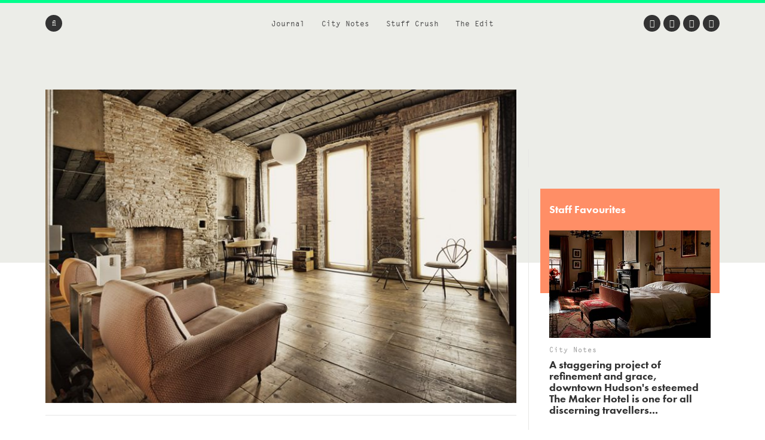

--- FILE ---
content_type: text/html; charset=UTF-8
request_url: https://www.we-heart.com/2014/01/21/istanbul-lofts-istanbul/
body_size: 14494
content:
<!DOCTYPE html>
<html lang="en-US"
 xmlns:og="http://ogp.me/ns#"
 xmlns:fb="http://ogp.me/ns/fb#">
<head>

<!-- Google tag (gtag.js) -->
<script async src="https://www.googletagmanager.com/gtag/js?id=G-ZR2JV6V233" type="f6de529db416c654be1abd03-text/javascript"></script>
<script type="f6de529db416c654be1abd03-text/javascript">
  window.dataLayer = window.dataLayer || [];
  function gtag(){dataLayer.push(arguments);}
  gtag('js', new Date());

  gtag('config', 'G-ZR2JV6V233');
</script>

<meta charset="UTF-8">
<meta name="viewport" content="width=device-width, initial-scale=1">
<meta name='ir-site-verification-token' value='-1678264156'>
<link rel="profile" href="https://gmpg.org/xfn/11">
<link rel="pingback" href="https://www.we-heart.com/xmlrpc.php">

<link rel="apple-touch-icon" href="https://www.we-heart.com/upload-images/icon144.png">
<link rel="icon" href="https://www.we-heart.com/upload-images/icon64.png">
<!--[if IE]><link rel="shortcut icon" href="https://www.we-heart.com/upload-images/favicon.ico"><![endif]-->




<script type="f6de529db416c654be1abd03-text/javascript" src="https://confirmsubscription.com/h/r/FD958EA3B1F2BE45/A23F2631A780EA00/popup.js"></script>

<script src="//use.typekit.net/qpd8goq.js" type="f6de529db416c654be1abd03-text/javascript"></script>
<script type="f6de529db416c654be1abd03-text/javascript">try{Typekit.load();}catch(e){}</script>






<script type="f6de529db416c654be1abd03-text/javascript">
  var googletag = googletag || {};
  googletag.cmd = googletag.cmd || [];
  (function() {
    var gads = document.createElement('script');
    gads.async = true;
    gads.type = 'text/javascript';
    var useSSL = 'https:' == document.location.protocol;
    gads.src = (useSSL ? 'https:' : 'http:') +
      '//www.googletagservices.com/tag/js/gpt.js';
    var node = document.getElementsByTagName('script')[0];
    node.parentNode.insertBefore(gads, node);
  })();
</script>

<script type="f6de529db416c654be1abd03-text/javascript">
  googletag.cmd.push(function() {
    googletag.defineSlot('/30229365/mainbanner', [300, 250], 'div-gpt-ad-1448466577093-0').addService(googletag.pubads());
    googletag.pubads().enableSingleRequest();
    googletag.enableServices();
  });
</script>






<script type="f6de529db416c654be1abd03-text/javascript" src="//static.criteo.net/js/ld/publishertag.js"></script>



<style type="text/css" media="screen">
	.entry-content ul.bullets {
		list-style-type: disc !important;
		margin: 0em 7em 2em 7em;
	}

  .entry-content ul.boxybullets {
		list-style-type: disc !important;
		margin: 1em 2em 0em 2em;
	}

  .boxy {

    border: 1px solid #000000;
    padding: 20px;
    margin: 10px 90px 50px 90px;
  }

  .disclaimer {
    font-size: 15px;
    font-size: 1.5rem;
    text-align: left;
    margin-right: 40px;
  }

  h4 {display: block !important;
    width: auto !important;
    border-bottom: 0px solid #00FF8D !important;
  }

  h2, h3, h4, h5, h6 {

    margin-top: 30px !important;
  }


.highlighttext {
  font-weight: 400;
  color: #96152b;
}



.post .caption, .page .caption {
  padding: 0px !important;
}


.maindisclaimer {
  padding: 10px !important; background: #ede9e9; color: #a1a1a1;
}


.GRVAd.inline.mobile {
  margin: 0px 0 20px;
  background: #f9f9f9;
  padding: 15px 0 15px;
}



.su-button {
    background-color: #ec5d56 !important;
    color: #ffffff !important;
    opacity: 1 !important;
    transition: none !important;
}


	/***
	body {
		padding-top: 197px;
	}
	.site-header .main-navigation {
		top: 47px;
	}
	.flash {
		background: #dd4735;
		color: #FFFFFF;
		display: block;
		left: 0;
		padding: 10px;
		position: fixed;
		right: 0;
		top: 0;
		text-align: center;
		text-decoration: none;
		z-index: 999;
	}

	.flash:hover {
		background: #f8be4d;
		color: #FFFFFF;
	}

	@media screen and (max-width: 1024px) {
		body {
			padding-top: 0px;
		}
		.flash {
			position: static;
		}
	}
	**/
</style>

<meta name='robots' content='index, follow, max-image-preview:large, max-snippet:-1, max-video-preview:-1' />
	<style>img:is([sizes="auto" i], [sizes^="auto," i]) { contain-intrinsic-size: 3000px 1500px }</style>
	
	<!-- This site is optimized with the Yoast SEO plugin v24.8.1 - https://yoast.com/wordpress/plugins/seo/ -->
	<title>Istanbul Lofts</title>
	<meta name="description" content="brother and sister turn their apartment building into fabulous Istanbul guesthouse Istanbul Lofts" />
	<link rel="canonical" href="https://www.we-heart.com/2014/01/21/istanbul-lofts-istanbul/" />
	<meta property="og:locale" content="en_US" />
	<meta property="og:type" content="article" />
	<meta property="og:title" content="Siblings turn their apartment building into fabulous Istanbul guesthouse..." />
	<meta property="og:description" content="brother and sister turn their apartment building into fabulous Istanbul guesthouse Istanbul Lofts" />
	<meta property="og:url" content="https://www.we-heart.com/2014/01/21/istanbul-lofts-istanbul/" />
	<meta property="og:site_name" content="We Heart" />
	<meta property="article:publisher" content="https://www.facebook.com/weheart" />
	<meta property="article:published_time" content="2014-01-21T09:21:27+00:00" />
	<meta property="article:modified_time" content="2015-06-12T13:13:22+00:00" />
	<meta property="og:image" content="https://www.we-heart.com/upload-images/istanbullofts2.jpg" />
	<meta name="author" content="Rob Wilkes" />
	<meta name="twitter:card" content="summary_large_image" />
	<meta name="twitter:title" content="Siblings turn their apartment building into fabulous Istanbul guesthouse..." />
	<meta name="twitter:creator" content="@we_heart" />
	<meta name="twitter:site" content="@we_heart" />
	<meta name="twitter:label1" content="Written by" />
	<meta name="twitter:data1" content="Rob Wilkes" />
	<meta name="twitter:label2" content="Est. reading time" />
	<meta name="twitter:data2" content="1 minute" />
	<!-- / Yoast SEO plugin. -->


<link rel='dns-prefetch' href='//hb.wpmucdn.com' />
<link rel='dns-prefetch' href='//b2629422.smushcdn.com' />
<link rel="alternate" type="application/rss+xml" title="We Heart &raquo; Feed" href="https://www.we-heart.com/feed/" />
<link rel="alternate" type="application/rss+xml" title="We Heart &raquo; Comments Feed" href="https://www.we-heart.com/comments/feed/" />
<script type="f6de529db416c654be1abd03-text/javascript">
/* <![CDATA[ */
window._wpemojiSettings = {"baseUrl":"https:\/\/s.w.org\/images\/core\/emoji\/15.0.3\/72x72\/","ext":".png","svgUrl":"https:\/\/s.w.org\/images\/core\/emoji\/15.0.3\/svg\/","svgExt":".svg","source":{"concatemoji":"https:\/\/www.we-heart.com\/wp-includes\/js\/wp-emoji-release.min.js?ver=6.7.4"}};
/*! This file is auto-generated */
!function(i,n){var o,s,e;function c(e){try{var t={supportTests:e,timestamp:(new Date).valueOf()};sessionStorage.setItem(o,JSON.stringify(t))}catch(e){}}function p(e,t,n){e.clearRect(0,0,e.canvas.width,e.canvas.height),e.fillText(t,0,0);var t=new Uint32Array(e.getImageData(0,0,e.canvas.width,e.canvas.height).data),r=(e.clearRect(0,0,e.canvas.width,e.canvas.height),e.fillText(n,0,0),new Uint32Array(e.getImageData(0,0,e.canvas.width,e.canvas.height).data));return t.every(function(e,t){return e===r[t]})}function u(e,t,n){switch(t){case"flag":return n(e,"\ud83c\udff3\ufe0f\u200d\u26a7\ufe0f","\ud83c\udff3\ufe0f\u200b\u26a7\ufe0f")?!1:!n(e,"\ud83c\uddfa\ud83c\uddf3","\ud83c\uddfa\u200b\ud83c\uddf3")&&!n(e,"\ud83c\udff4\udb40\udc67\udb40\udc62\udb40\udc65\udb40\udc6e\udb40\udc67\udb40\udc7f","\ud83c\udff4\u200b\udb40\udc67\u200b\udb40\udc62\u200b\udb40\udc65\u200b\udb40\udc6e\u200b\udb40\udc67\u200b\udb40\udc7f");case"emoji":return!n(e,"\ud83d\udc26\u200d\u2b1b","\ud83d\udc26\u200b\u2b1b")}return!1}function f(e,t,n){var r="undefined"!=typeof WorkerGlobalScope&&self instanceof WorkerGlobalScope?new OffscreenCanvas(300,150):i.createElement("canvas"),a=r.getContext("2d",{willReadFrequently:!0}),o=(a.textBaseline="top",a.font="600 32px Arial",{});return e.forEach(function(e){o[e]=t(a,e,n)}),o}function t(e){var t=i.createElement("script");t.src=e,t.defer=!0,i.head.appendChild(t)}"undefined"!=typeof Promise&&(o="wpEmojiSettingsSupports",s=["flag","emoji"],n.supports={everything:!0,everythingExceptFlag:!0},e=new Promise(function(e){i.addEventListener("DOMContentLoaded",e,{once:!0})}),new Promise(function(t){var n=function(){try{var e=JSON.parse(sessionStorage.getItem(o));if("object"==typeof e&&"number"==typeof e.timestamp&&(new Date).valueOf()<e.timestamp+604800&&"object"==typeof e.supportTests)return e.supportTests}catch(e){}return null}();if(!n){if("undefined"!=typeof Worker&&"undefined"!=typeof OffscreenCanvas&&"undefined"!=typeof URL&&URL.createObjectURL&&"undefined"!=typeof Blob)try{var e="postMessage("+f.toString()+"("+[JSON.stringify(s),u.toString(),p.toString()].join(",")+"));",r=new Blob([e],{type:"text/javascript"}),a=new Worker(URL.createObjectURL(r),{name:"wpTestEmojiSupports"});return void(a.onmessage=function(e){c(n=e.data),a.terminate(),t(n)})}catch(e){}c(n=f(s,u,p))}t(n)}).then(function(e){for(var t in e)n.supports[t]=e[t],n.supports.everything=n.supports.everything&&n.supports[t],"flag"!==t&&(n.supports.everythingExceptFlag=n.supports.everythingExceptFlag&&n.supports[t]);n.supports.everythingExceptFlag=n.supports.everythingExceptFlag&&!n.supports.flag,n.DOMReady=!1,n.readyCallback=function(){n.DOMReady=!0}}).then(function(){return e}).then(function(){var e;n.supports.everything||(n.readyCallback(),(e=n.source||{}).concatemoji?t(e.concatemoji):e.wpemoji&&e.twemoji&&(t(e.twemoji),t(e.wpemoji)))}))}((window,document),window._wpemojiSettings);
/* ]]> */
</script>
<style id='wp-emoji-styles-inline-css' type='text/css'>

	img.wp-smiley, img.emoji {
		display: inline !important;
		border: none !important;
		box-shadow: none !important;
		height: 1em !important;
		width: 1em !important;
		margin: 0 0.07em !important;
		vertical-align: -0.1em !important;
		background: none !important;
		padding: 0 !important;
	}
</style>
<link rel='stylesheet' id='wp-block-library-css' href='https://hb.wpmucdn.com/www.we-heart.com/0d136fd4-8474-4118-9ad5-af003d4c3260.css' type='text/css' media='all' />
<style id='classic-theme-styles-inline-css' type='text/css'>
/*! This file is auto-generated */
.wp-block-button__link{color:#fff;background-color:#32373c;border-radius:9999px;box-shadow:none;text-decoration:none;padding:calc(.667em + 2px) calc(1.333em + 2px);font-size:1.125em}.wp-block-file__button{background:#32373c;color:#fff;text-decoration:none}
</style>
<style id='global-styles-inline-css' type='text/css'>
:root{--wp--preset--aspect-ratio--square: 1;--wp--preset--aspect-ratio--4-3: 4/3;--wp--preset--aspect-ratio--3-4: 3/4;--wp--preset--aspect-ratio--3-2: 3/2;--wp--preset--aspect-ratio--2-3: 2/3;--wp--preset--aspect-ratio--16-9: 16/9;--wp--preset--aspect-ratio--9-16: 9/16;--wp--preset--color--black: #000000;--wp--preset--color--cyan-bluish-gray: #abb8c3;--wp--preset--color--white: #ffffff;--wp--preset--color--pale-pink: #f78da7;--wp--preset--color--vivid-red: #cf2e2e;--wp--preset--color--luminous-vivid-orange: #ff6900;--wp--preset--color--luminous-vivid-amber: #fcb900;--wp--preset--color--light-green-cyan: #7bdcb5;--wp--preset--color--vivid-green-cyan: #00d084;--wp--preset--color--pale-cyan-blue: #8ed1fc;--wp--preset--color--vivid-cyan-blue: #0693e3;--wp--preset--color--vivid-purple: #9b51e0;--wp--preset--gradient--vivid-cyan-blue-to-vivid-purple: linear-gradient(135deg,rgba(6,147,227,1) 0%,rgb(155,81,224) 100%);--wp--preset--gradient--light-green-cyan-to-vivid-green-cyan: linear-gradient(135deg,rgb(122,220,180) 0%,rgb(0,208,130) 100%);--wp--preset--gradient--luminous-vivid-amber-to-luminous-vivid-orange: linear-gradient(135deg,rgba(252,185,0,1) 0%,rgba(255,105,0,1) 100%);--wp--preset--gradient--luminous-vivid-orange-to-vivid-red: linear-gradient(135deg,rgba(255,105,0,1) 0%,rgb(207,46,46) 100%);--wp--preset--gradient--very-light-gray-to-cyan-bluish-gray: linear-gradient(135deg,rgb(238,238,238) 0%,rgb(169,184,195) 100%);--wp--preset--gradient--cool-to-warm-spectrum: linear-gradient(135deg,rgb(74,234,220) 0%,rgb(151,120,209) 20%,rgb(207,42,186) 40%,rgb(238,44,130) 60%,rgb(251,105,98) 80%,rgb(254,248,76) 100%);--wp--preset--gradient--blush-light-purple: linear-gradient(135deg,rgb(255,206,236) 0%,rgb(152,150,240) 100%);--wp--preset--gradient--blush-bordeaux: linear-gradient(135deg,rgb(254,205,165) 0%,rgb(254,45,45) 50%,rgb(107,0,62) 100%);--wp--preset--gradient--luminous-dusk: linear-gradient(135deg,rgb(255,203,112) 0%,rgb(199,81,192) 50%,rgb(65,88,208) 100%);--wp--preset--gradient--pale-ocean: linear-gradient(135deg,rgb(255,245,203) 0%,rgb(182,227,212) 50%,rgb(51,167,181) 100%);--wp--preset--gradient--electric-grass: linear-gradient(135deg,rgb(202,248,128) 0%,rgb(113,206,126) 100%);--wp--preset--gradient--midnight: linear-gradient(135deg,rgb(2,3,129) 0%,rgb(40,116,252) 100%);--wp--preset--font-size--small: 13px;--wp--preset--font-size--medium: 20px;--wp--preset--font-size--large: 36px;--wp--preset--font-size--x-large: 42px;--wp--preset--spacing--20: 0.44rem;--wp--preset--spacing--30: 0.67rem;--wp--preset--spacing--40: 1rem;--wp--preset--spacing--50: 1.5rem;--wp--preset--spacing--60: 2.25rem;--wp--preset--spacing--70: 3.38rem;--wp--preset--spacing--80: 5.06rem;--wp--preset--shadow--natural: 6px 6px 9px rgba(0, 0, 0, 0.2);--wp--preset--shadow--deep: 12px 12px 50px rgba(0, 0, 0, 0.4);--wp--preset--shadow--sharp: 6px 6px 0px rgba(0, 0, 0, 0.2);--wp--preset--shadow--outlined: 6px 6px 0px -3px rgba(255, 255, 255, 1), 6px 6px rgba(0, 0, 0, 1);--wp--preset--shadow--crisp: 6px 6px 0px rgba(0, 0, 0, 1);}:where(.is-layout-flex){gap: 0.5em;}:where(.is-layout-grid){gap: 0.5em;}body .is-layout-flex{display: flex;}.is-layout-flex{flex-wrap: wrap;align-items: center;}.is-layout-flex > :is(*, div){margin: 0;}body .is-layout-grid{display: grid;}.is-layout-grid > :is(*, div){margin: 0;}:where(.wp-block-columns.is-layout-flex){gap: 2em;}:where(.wp-block-columns.is-layout-grid){gap: 2em;}:where(.wp-block-post-template.is-layout-flex){gap: 1.25em;}:where(.wp-block-post-template.is-layout-grid){gap: 1.25em;}.has-black-color{color: var(--wp--preset--color--black) !important;}.has-cyan-bluish-gray-color{color: var(--wp--preset--color--cyan-bluish-gray) !important;}.has-white-color{color: var(--wp--preset--color--white) !important;}.has-pale-pink-color{color: var(--wp--preset--color--pale-pink) !important;}.has-vivid-red-color{color: var(--wp--preset--color--vivid-red) !important;}.has-luminous-vivid-orange-color{color: var(--wp--preset--color--luminous-vivid-orange) !important;}.has-luminous-vivid-amber-color{color: var(--wp--preset--color--luminous-vivid-amber) !important;}.has-light-green-cyan-color{color: var(--wp--preset--color--light-green-cyan) !important;}.has-vivid-green-cyan-color{color: var(--wp--preset--color--vivid-green-cyan) !important;}.has-pale-cyan-blue-color{color: var(--wp--preset--color--pale-cyan-blue) !important;}.has-vivid-cyan-blue-color{color: var(--wp--preset--color--vivid-cyan-blue) !important;}.has-vivid-purple-color{color: var(--wp--preset--color--vivid-purple) !important;}.has-black-background-color{background-color: var(--wp--preset--color--black) !important;}.has-cyan-bluish-gray-background-color{background-color: var(--wp--preset--color--cyan-bluish-gray) !important;}.has-white-background-color{background-color: var(--wp--preset--color--white) !important;}.has-pale-pink-background-color{background-color: var(--wp--preset--color--pale-pink) !important;}.has-vivid-red-background-color{background-color: var(--wp--preset--color--vivid-red) !important;}.has-luminous-vivid-orange-background-color{background-color: var(--wp--preset--color--luminous-vivid-orange) !important;}.has-luminous-vivid-amber-background-color{background-color: var(--wp--preset--color--luminous-vivid-amber) !important;}.has-light-green-cyan-background-color{background-color: var(--wp--preset--color--light-green-cyan) !important;}.has-vivid-green-cyan-background-color{background-color: var(--wp--preset--color--vivid-green-cyan) !important;}.has-pale-cyan-blue-background-color{background-color: var(--wp--preset--color--pale-cyan-blue) !important;}.has-vivid-cyan-blue-background-color{background-color: var(--wp--preset--color--vivid-cyan-blue) !important;}.has-vivid-purple-background-color{background-color: var(--wp--preset--color--vivid-purple) !important;}.has-black-border-color{border-color: var(--wp--preset--color--black) !important;}.has-cyan-bluish-gray-border-color{border-color: var(--wp--preset--color--cyan-bluish-gray) !important;}.has-white-border-color{border-color: var(--wp--preset--color--white) !important;}.has-pale-pink-border-color{border-color: var(--wp--preset--color--pale-pink) !important;}.has-vivid-red-border-color{border-color: var(--wp--preset--color--vivid-red) !important;}.has-luminous-vivid-orange-border-color{border-color: var(--wp--preset--color--luminous-vivid-orange) !important;}.has-luminous-vivid-amber-border-color{border-color: var(--wp--preset--color--luminous-vivid-amber) !important;}.has-light-green-cyan-border-color{border-color: var(--wp--preset--color--light-green-cyan) !important;}.has-vivid-green-cyan-border-color{border-color: var(--wp--preset--color--vivid-green-cyan) !important;}.has-pale-cyan-blue-border-color{border-color: var(--wp--preset--color--pale-cyan-blue) !important;}.has-vivid-cyan-blue-border-color{border-color: var(--wp--preset--color--vivid-cyan-blue) !important;}.has-vivid-purple-border-color{border-color: var(--wp--preset--color--vivid-purple) !important;}.has-vivid-cyan-blue-to-vivid-purple-gradient-background{background: var(--wp--preset--gradient--vivid-cyan-blue-to-vivid-purple) !important;}.has-light-green-cyan-to-vivid-green-cyan-gradient-background{background: var(--wp--preset--gradient--light-green-cyan-to-vivid-green-cyan) !important;}.has-luminous-vivid-amber-to-luminous-vivid-orange-gradient-background{background: var(--wp--preset--gradient--luminous-vivid-amber-to-luminous-vivid-orange) !important;}.has-luminous-vivid-orange-to-vivid-red-gradient-background{background: var(--wp--preset--gradient--luminous-vivid-orange-to-vivid-red) !important;}.has-very-light-gray-to-cyan-bluish-gray-gradient-background{background: var(--wp--preset--gradient--very-light-gray-to-cyan-bluish-gray) !important;}.has-cool-to-warm-spectrum-gradient-background{background: var(--wp--preset--gradient--cool-to-warm-spectrum) !important;}.has-blush-light-purple-gradient-background{background: var(--wp--preset--gradient--blush-light-purple) !important;}.has-blush-bordeaux-gradient-background{background: var(--wp--preset--gradient--blush-bordeaux) !important;}.has-luminous-dusk-gradient-background{background: var(--wp--preset--gradient--luminous-dusk) !important;}.has-pale-ocean-gradient-background{background: var(--wp--preset--gradient--pale-ocean) !important;}.has-electric-grass-gradient-background{background: var(--wp--preset--gradient--electric-grass) !important;}.has-midnight-gradient-background{background: var(--wp--preset--gradient--midnight) !important;}.has-small-font-size{font-size: var(--wp--preset--font-size--small) !important;}.has-medium-font-size{font-size: var(--wp--preset--font-size--medium) !important;}.has-large-font-size{font-size: var(--wp--preset--font-size--large) !important;}.has-x-large-font-size{font-size: var(--wp--preset--font-size--x-large) !important;}
:where(.wp-block-post-template.is-layout-flex){gap: 1.25em;}:where(.wp-block-post-template.is-layout-grid){gap: 1.25em;}
:where(.wp-block-columns.is-layout-flex){gap: 2em;}:where(.wp-block-columns.is-layout-grid){gap: 2em;}
:root :where(.wp-block-pullquote){font-size: 1.5em;line-height: 1.6;}
</style>
<link rel='stylesheet' id='wphb-1-css' href='https://hb.wpmucdn.com/www.we-heart.com/5e6b62b7-300a-4a91-8f80-4672adc2dd31.css' type='text/css' media='all' />
<script type="f6de529db416c654be1abd03-text/javascript" src="https://hb.wpmucdn.com/www.we-heart.com/80bc7625-d987-4c5f-ad1e-c7bced21b6c2.js" id="wphb-2-js"></script>
<link rel="https://api.w.org/" href="https://www.we-heart.com/wp-json/" /><link rel="alternate" title="JSON" type="application/json" href="https://www.we-heart.com/wp-json/wp/v2/posts/35426" /><link rel="EditURI" type="application/rsd+xml" title="RSD" href="https://www.we-heart.com/xmlrpc.php?rsd" />
<meta name="generator" content="WordPress 6.7.4" />
<link rel='shortlink' href='https://www.we-heart.com/?p=35426' />
<link rel="alternate" title="oEmbed (JSON)" type="application/json+oembed" href="https://www.we-heart.com/wp-json/oembed/1.0/embed?url=https%3A%2F%2Fwww.we-heart.com%2F2014%2F01%2F21%2Fistanbul-lofts-istanbul%2F" />
<link rel="alternate" title="oEmbed (XML)" type="text/xml+oembed" href="https://www.we-heart.com/wp-json/oembed/1.0/embed?url=https%3A%2F%2Fwww.we-heart.com%2F2014%2F01%2F21%2Fistanbul-lofts-istanbul%2F&#038;format=xml" />
<meta property="fb:app_id" content="196049207450004"/><meta property="fb:admins" content="555110081,620381446,100000696011680"/>
<!-- Lara's Google Analytics - https://www.xtraorbit.com/wordpress-google-analytics-dashboard-widget/ -->
<script async src="https://www.googletagmanager.com/gtag/js?id=G-ZR2JV6V233" type="f6de529db416c654be1abd03-text/javascript"></script>
<script type="f6de529db416c654be1abd03-text/javascript">
  window.dataLayer = window.dataLayer || [];
  function gtag(){dataLayer.push(arguments);}
  gtag('js', new Date());
  gtag('config', 'G-ZR2JV6V233');
</script>

<style type="text/css">.oembed-instagram{box-shadow: 1px 1px 3px #efefef;  background-color: #ffffff; border: 1px solid #f5f5f5; margin: 1em 5px; padding: 8px;}.oembed-instagram iframe{display: block; margin: 0 auto; max-width: 100%; box-sizing: border-box;}</style>


<!-- This site is optimized with the Schema plugin v1.7.9.6 - https://schema.press -->
<script type="application/ld+json">{"@context":"https:\/\/schema.org\/","@type":"NewsArticle","mainEntityOfPage":{"@type":"WebPage","@id":"https:\/\/www.we-heart.com\/2014\/01\/21\/istanbul-lofts-istanbul\/"},"url":"https:\/\/www.we-heart.com\/2014\/01\/21\/istanbul-lofts-istanbul\/","headline":"Istanbul Lofts","datePublished":"2014-01-21T09:21:27+00:00","dateModified":"2015-06-12T14:13:22+01:00","publisher":{"@type":"Organization","@id":"https:\/\/www.we-heart.com\/#organization","name":"We Heart","logo":{"@type":"ImageObject","url":"","width":600,"height":60}},"articleSection":"Hotels","description":"When the economic crisis of 2008 hit Turkey, Sema Topaloğlu's tenants could no longer afford the rent in her Istanbul townhouse, and moved out. Instead of looking for new tenants, Sema's brother Murat persuaded her to turn the property into a guesthouse, and Murat knew what he was doing.","author":{"@type":"Person","name":"Rob Wilkes","url":"https:\/\/www.we-heart.com\/author\/robweheart\/","image":{"@type":"ImageObject","url":"https:\/\/secure.gravatar.com\/avatar\/8e59df5b633790405b1c549bdab79634?s=96&d=mm&r=g","height":96,"width":96}}}</script>

		<script type="f6de529db416c654be1abd03-text/javascript">
			document.documentElement.className = document.documentElement.className.replace('no-js', 'js');
		</script>
				<style>
			.no-js img.lazyload {
				display: none;
			}

			figure.wp-block-image img.lazyloading {
				min-width: 150px;
			}

						.lazyload, .lazyloading {
				opacity: 0;
			}

			.lazyloaded {
				opacity: 1;
				transition: opacity 400ms;
				transition-delay: 0ms;
			}

					</style>
		
<!-- Meta Pixel Code -->
<script type="f6de529db416c654be1abd03-text/javascript">
!function(f,b,e,v,n,t,s){if(f.fbq)return;n=f.fbq=function(){n.callMethod?
n.callMethod.apply(n,arguments):n.queue.push(arguments)};if(!f._fbq)f._fbq=n;
n.push=n;n.loaded=!0;n.version='2.0';n.queue=[];t=b.createElement(e);t.async=!0;
t.src=v;s=b.getElementsByTagName(e)[0];s.parentNode.insertBefore(t,s)}(window,document,'script',
'https://connect.facebook.net/en_US/fbevents.js');
fbq('init', '832767357702650');
fbq('track', 'PageView');
</script>
<noscript>
  <img height="1" width="1" style="display:none"
       src="https://www.facebook.com/tr?id=832767357702650&ev=PageView&noscript=1"/>
</noscript>
<!-- End Meta Pixel Code -->


<script src="https://analytics.ahrefs.com/analytics.js" data-key="39qAyPo40RfFccaZProvLQ" async type="f6de529db416c654be1abd03-text/javascript"></script>


</head>

<body class="post-template-default single single-post postid-35426 single-format-standard no-js group-blog">




<div id="fb-root"></div>
<script type="f6de529db416c654be1abd03-text/javascript">(function(d, s, id) {
  var js, fjs = d.getElementsByTagName(s)[0];
  if (d.getElementById(id)) return;
  js = d.createElement(s); js.id = id;
  js.src = "//connect.facebook.net/en_GB/sdk.js#xfbml=1&version=v2.5";
  fjs.parentNode.insertBefore(js, fjs);
}(document, 'script', 'facebook-jssdk'));</script>

<div id="page" class="hfeed site">

	<header id="masthead" class="site-header clear" role="banner">

		<!-- <a href="https://www.kickstarter.com/projects/jamesdavidson/cana-magazine?ref=cr5rm6" title="Back Caña Magazine on Kickstarter Now" class="flash" target="_blank">
			<strong>A New Magazine About Craft Beer and Creativity:</strong> Back Caña Magazine on Kickstarter Now
		</a> -->

		<nav id="site-navigation" class="main-navigation" role="navigation">

			<div class="site-wrapper clear">

				<ul class="header-nav">
					<li id="menu-item-29193" class="menu-item menu-item-type-taxonomy menu-item-object-type menu-item-29193"><a href="https://www.we-heart.com/guides/journal/">Journal</a></li>
<li id="menu-item-29192" class="menu-item menu-item-type-taxonomy menu-item-object-type menu-item-29192"><a href="https://www.we-heart.com/guides/city-notes/">City Notes</a></li>
<li id="menu-item-29195" class="menu-item menu-item-type-taxonomy menu-item-object-type menu-item-29195"><a href="https://www.we-heart.com/guides/stuff-crush/">Stuff Crush</a></li>
<li id="menu-item-84935" class="menu-item menu-item-type-taxonomy menu-item-object-type menu-item-84935"><a href="https://www.we-heart.com/guides/the-edit/">The Edit</a></li>
				</ul><!-- .header-nav -->

				<a class="menu-link"><span class="fa fa-bars"></span></a>

				<form action="https://www.we-heart.com/" method="get" role="search" class="form-search">
	<fieldset>
		<span class="fa fa-search"></span>
		<input name="s" type="search" value="" />
	</fieldset>
</form><!-- .form-search -->
				<ul class="social-nav">
					<li><a href="https://twitter.com/we_heart" title="Twitter" target="_blank"><span class="fa fa-twitter"></span></a></li>
					<li><a href="https://www.facebook.com/weheart" title="Facebook" target="_blank"><span class="fa fa-facebook"></span></a></li>
					<li><a href="https://instagram.com/we_heart" title="Instagram" target="_blank"><span class="fa fa-instagram"></span></a></li>
									<li><a href="https://www.pinterest.com/we_heart/" title="Pinterest" target="_blank"><span class="fa fa-pinterest-p"></span></a></li>
				</ul><!-- .social-nav -->

			</div><!-- .site-wrapper -->
		</nav><!-- #site-navigation -->

		<div class="site-branding">
						<span class="site-title"><a href="https://www.we-heart.com/" title="We Heart - An online magazine about travel, design, culture, lifestyle and more" rel="home">We Heart</a></span>
		</div><!-- .site-branding -->

	</header><!-- #masthead -->

	<nav id="secondary-navigation" class="secondary-navigation" role="navigation">
		<a href="#" title="Close" class="menu-close"><span class="fa fa-times"></span></a>
		<div class="site-wrapper">
			<ul>
				<li class="menu-item menu-item-type-taxonomy menu-item-object-type menu-item-29193"><a href="https://www.we-heart.com/guides/journal/">Journal</a></li>
<li class="menu-item menu-item-type-taxonomy menu-item-object-type menu-item-29192"><a href="https://www.we-heart.com/guides/city-notes/">City Notes</a></li>
<li class="menu-item menu-item-type-taxonomy menu-item-object-type menu-item-29195"><a href="https://www.we-heart.com/guides/stuff-crush/">Stuff Crush</a></li>
<li class="menu-item menu-item-type-taxonomy menu-item-object-type menu-item-84935"><a href="https://www.we-heart.com/guides/the-edit/">The Edit</a></li>
			</ul>
		</div><!-- .site-wrapper -->
		<a href="https://www.we-heart.com/" title="We Heart" class="copyright">We Heart</a>
	</nav><!-- .site-navigation -->

	<div id="content" class="site-content">

	<div id="primary" class="content-area">
		<main id="main" class="site-main" role="main">

			
			<div class="site-wrapper">

				<article id="post-35426" class="single post-35426 post type-post status-publish format-standard hentry category-hotels-travel tag-interiors tag-apartments tag-hotels tag-istanbul tag-design specials-editors-picks type-city-notes type-homepage destinations-turkey-travel-guide destinations-istanbul-city-guide">

					<header class="entry-header">

						<div class="lead-image">
															<img data-src="/upload-images/istanbullofts1753.jpg" alt="Istanbul Lofts" src="[data-uri]" class="lazyload" /><noscript><img src="/upload-images/istanbullofts1753.jpg" alt="Istanbul Lofts" /></noscript>
							
													</div><!-- .lead-image -->

						
							<p class="entry-section"><a href="https://www.we-heart.com/guide/istanbul-city-guide/" title="Istanbul">Istanbul</a> &#149; <a href="https://www.we-heart.com/guides/city-notes/hotels-travel/" tite="Hotels">Hotels</a></p>

						
						
															<p class="entry-subtitle">Istanbul Lofts</p>
							
							<h1 class="entry-title">Siblings turn their apartment building into fabulous Istanbul guesthouse...</h1>

						
						<div class="entry-meta">
							<span class="byline"><span class="author vcard"><a class="url fn n" href="https://www.we-heart.com/author/robweheart/">Rob Wilkes</a></span></span> &#149; <span class="posted-on"> <time class="entry-date published updated" datetime="2014-01-21T09:21:27+00:00">21 January, 2014</time></span>						</div><!-- .entry-meta -->

						<div class="social-share">
							<a href="https://twitter.com/intent/tweet?url=https%3A%2F%2Fwww.we-heart.com%2F2014%2F01%2F21%2Fistanbul-lofts-istanbul%2F&text=Istanbul+Lofts&via=we_heart" title="Tweet This" rel="nofollow" class="twitter" target="_blank" data-social-network="twitter" onclick="if (!window.__cfRLUnblockHandlers) return false; window.open(this.href, '', 'menubar=no,toolbar=no,resizable=yes,scrollbars=yes,left=967,top=451,width=626,height=438'); return false;" data-cf-modified-f6de529db416c654be1abd03-=""><span class="fa fa-twitter"></span></a>
							<a href="https://www.facebook.com/sharer/sharer.php?u=https%3A%2F%2Fwww.we-heart.com%2F2014%2F01%2F21%2Fistanbul-lofts-istanbul%2F" title="Share This on Facebook" rel="nofollow" class="facebook" target="_blank" data-social-network="facebook" onclick="if (!window.__cfRLUnblockHandlers) return false; window.open(this.href, '', 'menubar=no,toolbar=no,resizable=yes,scrollbars=yes,left=980,top=370,width=600,height=600'); return false;" data-cf-modified-f6de529db416c654be1abd03-=""><span class="fa fa-facebook"></span></a>
							<a href="https://plus.google.com/share?url=https%3A%2F%2Fwww.we-heart.com%2F2014%2F01%2F21%2Fistanbul-lofts-istanbul%2F" title="Share This on Google+" rel="nofollow" class="google" target="_blank" data-social-network="google" onclick="if (!window.__cfRLUnblockHandlers) return false; window.open(this.href, '', 'menubar=no,toolbar=no,resizable=yes,scrollbars=yes,left=1020,top=370,width=520,height=600'); return false;" data-cf-modified-f6de529db416c654be1abd03-=""><span class="fa fa-google-plus"></span></a>
						</div>

					</header><!-- .entry-header -->

					<div class="entry-content">

						<p>When the economic crisis of 2008 hit Turkey, <a href="http://www.sematopaloglu.com/">Sema Topaloğlu</a>&#8216;s tenants could no longer afford the rent in her Istanbul townhouse, and moved out. Instead of looking for new tenants, Sema&#8217;s brother Murat persuaded her to turn the property into a guesthouse, and Murat knew what he was doing. Not only is the building is a 19th Century beauty, but Sema happens to be a renowned Turkish craft designer whose artistic vision guided the renovation to superb heights.</p>
<p>Sema now lives in the basement, and with Murat&#8217;s personal concierge service, <a href="http://www.welcomebeyond.com/property/istanbul-lofts">Istanbul Lofts</a> definitely has the personal touch. The apartments also have an exceptionally high standard of finish, and are treated to an evolving exhibition of Sema&#8217;s artisanal objects. The four levels get pricier as you go up towards the penthouse, reflecting the addition of balconies and the scope of the views available. Each is equally well-appointed though, and ideally laid out for couples visiting the city. The studios have a small kitchen, and the building is right in the heart of an artsy neighbourhood with loads to do day and night.</p>
<p><em><a href="https://twitter.com/@welcomebeyond">@WelcomeBeyond</a></em></p>
<p><span id="more-35426"></span></p>
<div class="post-image">
<img decoding="async" data-src="https://www.we-heart.com/upload-images/istanbullofts2.jpg" alt="Istanbul Lofts – Istanbul" src="[data-uri]" class="lazyload" /><noscript><img decoding="async" src="https://www.we-heart.com/upload-images/istanbullofts2.jpg" alt="Istanbul Lofts – Istanbul"/></noscript>
<img decoding="async" data-src="https://www.we-heart.com/upload-images/istanbullofts3.jpg" alt="Istanbul Lofts – Istanbul" src="[data-uri]" class="lazyload" /><noscript><img decoding="async" src="https://www.we-heart.com/upload-images/istanbullofts3.jpg" alt="Istanbul Lofts – Istanbul"/></noscript>
<img decoding="async" data-src="https://www.we-heart.com/upload-images/istanbullofts4.jpg" alt="Istanbul Lofts – Istanbul" src="[data-uri]" class="lazyload" /><noscript><img decoding="async" src="https://www.we-heart.com/upload-images/istanbullofts4.jpg" alt="Istanbul Lofts – Istanbul"/></noscript>
<img decoding="async" data-src="https://www.we-heart.com/upload-images/istanbullofts5.jpg" alt="Istanbul Lofts – Istanbul" src="[data-uri]" class="lazyload" /><noscript><img decoding="async" src="https://www.we-heart.com/upload-images/istanbullofts5.jpg" alt="Istanbul Lofts – Istanbul"/></noscript>
<img decoding="async" data-src="https://www.we-heart.com/upload-images/istanbullofts6.jpg" alt="Istanbul Lofts – Istanbul" src="[data-uri]" class="lazyload" /><noscript><img decoding="async" src="https://www.we-heart.com/upload-images/istanbullofts6.jpg" alt="Istanbul Lofts – Istanbul"/></noscript>
<img decoding="async" data-src="https://www.we-heart.com/upload-images/istanbullofts7.jpg" alt="Istanbul Lofts – Istanbul" src="[data-uri]" class="lazyload" /><noscript><img decoding="async" src="https://www.we-heart.com/upload-images/istanbullofts7.jpg" alt="Istanbul Lofts – Istanbul"/></noscript>
<img decoding="async" data-src="https://www.we-heart.com/upload-images/istanbullofts8.jpg" alt="Istanbul Lofts – Istanbul" src="[data-uri]" class="lazyload" /><noscript><img decoding="async" src="https://www.we-heart.com/upload-images/istanbullofts8.jpg" alt="Istanbul Lofts – Istanbul"/></noscript>
<img decoding="async" data-src="https://www.we-heart.com/upload-images/istanbullofts9.jpg" alt="Istanbul Lofts – Istanbul" src="[data-uri]" class="lazyload" /><noscript><img decoding="async" src="https://www.we-heart.com/upload-images/istanbullofts9.jpg" alt="Istanbul Lofts – Istanbul"/></noscript>
</div>

					</div><!-- .entry-content -->



				




					<footer class="entry-footer">
						<p class="entry-tags"><a href="https://www.we-heart.com/tag/interiors/" rel="tag">Interiors</a>, <a href="https://www.we-heart.com/tag/apartments/" rel="tag">Apartments</a>, <a href="https://www.we-heart.com/tag/hotels/" rel="tag">Hotels</a>, <a href="https://www.we-heart.com/tag/istanbul/" rel="tag">Istanbul</a>, <a href="https://www.we-heart.com/tag/design/" rel="tag">Design</a></p>




					</footer><!-- .entry-footer -->

				</article>



				<div id="secondary" class="widget-area" role="complementary">

					<aside class="widget widget-banner">



						
						        <a rel="sponsored"
           href="https://fabcbd.sjv.io/c/4076782/2126848/26923" target="_top" id="2126848">
<img src="//a.impactradius-go.com/display-ad/26923-2126848" border="0" alt="" width="300" height="250"/></a><img height="0" width="0" src="https://imp.pxf.io/i/4076782/2126848/26923" style="position:absolute;visibility:hidden;" border="0" />




					</aside><!-- .widget.widget-banner -->

					
					<aside class="widget widget-listing">

						<div class="block listing listing-one orange">

								<header>
									<h1 class="section-title">Staff Favourites</h1>
								</header>

								<article class="post">

	<a href="https://www.we-heart.com/2020/08/26/the-maker-hotel-hudson-valley-new-york-luxury/" title="The Maker Hotel, Hudson" rel="bookmark">

		<div class="lead-image">
			<img data-src="/upload-images/makerhotelhudsonvalley1366.jpg" alt="The Maker Hotel, Hudson" title="The Maker Hotel, Hudson" src="[data-uri]" class="lazyload" /><noscript><img src="/upload-images/makerhotelhudsonvalley1366.jpg" alt="The Maker Hotel, Hudson" title="The Maker Hotel, Hudson" /></noscript>
		</div>

					<p class="entry-section">City Notes</p>
		
		<h1 class="entry-title">A staggering project of refinement and grace, downtown Hudson&#039;s esteemed The Maker Hotel is one for all discerning travellers...</h1>

	</a>

</article><!-- .post --><article class="post">

	<a href="https://www.we-heart.com/2015/08/14/katharine-morling-ceramics/" title="Katharine Morling Ceramics" rel="bookmark">

		<div class="lead-image">
			<img data-src="/upload-images/katharinemorling1366.jpg" alt="Katharine Morling Ceramics" title="Katharine Morling Ceramics" src="[data-uri]" class="lazyload" /><noscript><img src="/upload-images/katharinemorling1366.jpg" alt="Katharine Morling Ceramics" title="Katharine Morling Ceramics" /></noscript>
		</div>

					<p class="entry-section">Journal</p>
		
		<h1 class="entry-title">Skilled ceramicist Katharine Morling lifts her paper drawings from the page...</h1>

	</a>

</article><!-- .post --><article class="post">

	<a href="https://www.we-heart.com/2024/09/20/meryl-meisler-street-walker-photography-eyeshot/" title="Meryl Meisler, Street Walker" rel="bookmark">

		<div class="lead-image">
			<img data-src="/upload-images/merylmeislerstreetwalker1366.jpg" alt="Meryl Meisler, Street Walker" title="Meryl Meisler, Street Walker" src="[data-uri]" class="lazyload" /><noscript><img src="/upload-images/merylmeislerstreetwalker1366.jpg" alt="Meryl Meisler, Street Walker" title="Meryl Meisler, Street Walker" /></noscript>
		</div>

					<p class="entry-section">Stuff Crush</p>
		
		<h1 class="entry-title">Street Walker sees Meryl Meisler dive into her endless archives of evocative street photography for Italian publisher Eyeshot...</h1>

	</a>

</article><!-- .post -->
								<div class="clear"></div>

						</div><!-- .block.listing -->
					</aside><!-- .widget.widget-listing -->

					
				</div><!-- .widget-area -->

			</div><!-- .site-wrapper -->

			
			<section id="related-features" class="block listing listing-four red">

				<div class="site-wrapper">

					<header>
						<h1 class="section-title">Related Stories</h1>
					</header>

					<article id="post-100798" class="post-100798 post type-post status-publish format-standard hentry category-hotels-travel tag-interiors tag-food-drink tag-hotels tag-istanbul tag-design tag-design-hotels tag-marriott-bonvoy type-city-notes type-homepage destinations-turkey-travel-guide destinations-istanbul-city-guide">

	<a href="https://www.we-heart.com/2024/11/18/casa-foscolo-istanbul-pera-beyoglu-hotel/" title="Casa Foscolo, Istanbul" rel="bookmark">

		<div class="lead-image">
			<img data-src="/upload-images/casafoscoloistanbul1366.jpg" alt="Casa Foscolo, Istanbul" title="Casa Foscolo, Istanbul" src="[data-uri]" class="lazyload" /><noscript><img src="/upload-images/casafoscoloistanbul1366.jpg" alt="Casa Foscolo, Istanbul" title="Casa Foscolo, Istanbul" /></noscript>
		</div>

					<p class="entry-section">Istanbul</p>
		
					<h1 class="entry-title">History, architecture, culture and contemporary aesthetics come together at luxury Istanbul design hotel, Casa Foscolo...</h1>
		
		
					<p class="entry-intro">Occupying a building constructed between 1890 and 1900 in the heat of Beyoğlu — Istanbul’s second oldest district and anciently known as Pera — luxury hotel Casa Foscolo combines the timeless legacy of Istanbul’s rich heritage with...</p>
		
	</a>

</article><!-- .post --><article id="post-66489" class="post-66489 post type-post status-publish format-standard hentry category-hotels-travel tag-hotels tag-istanbul tag-turkey tag-design tag-room-mate-hotels tag-lazaro-rosa-violan type-city-notes type-homepage destinations-turkey-travel-guide destinations-istanbul-city-guide">

	<a href="https://www.we-heart.com/2017/09/27/room-mate-emir-istanbul-hotel/" title="Room Mate Emir, Istanbul" rel="bookmark">

		<div class="lead-image">
			<img data-src="/upload-images/roommateemiristanbul1366.jpg" alt="Room Mate Emir, Istanbul" title="Room Mate Emir, Istanbul" src="[data-uri]" class="lazyload" /><noscript><img src="/upload-images/roommateemiristanbul1366.jpg" alt="Room Mate Emir, Istanbul" title="Room Mate Emir, Istanbul" /></noscript>
		</div>

					<p class="entry-section">Istanbul</p>
		
					<h1 class="entry-title">Istan-pal: Room Mate&#039;s latest &#039;friend&#039;, Emir, brings design juxtapositions to Turkey&#039;s largest city...</h1>
		
		
					<p class="entry-intro">Room Mate Hotels — the Spanish design hotel chain built around the philosophy that the best way to travel is by visiting friends in each city — has expanded its portfolio, with the opening of its latest 'friend', Emir, in Turkey's largest...</p>
		
	</a>

</article><!-- .post --><article id="post-47502" class="post-47502 post type-post status-publish format-standard hentry category-hotels-travel category-bars-nightlife-cat category-restaurants-dining tag-luxury tag-interiors tag-hotels tag-istanbul tag-design tag-soho-house type-city-notes type-homepage destinations-turkey-travel-guide destinations-istanbul-city-guide">

	<a href="https://www.we-heart.com/2015/04/29/soho-house-istanbul/" title="Soho House Istanbul" rel="bookmark">

		<div class="lead-image">
			<img data-src="/upload-images/sohohouseistanbul1366.jpg" alt="Soho House Istanbul" title="Soho House Istanbul" src="[data-uri]" class="lazyload" /><noscript><img src="/upload-images/sohohouseistanbul1366.jpg" alt="Soho House Istanbul" title="Soho House Istanbul" /></noscript>
		</div>

					<p class="entry-section">Istanbul</p>
		
					<h1 class="entry-title">London members&#039; club Soho House advances overseas relations at Istanbul&#039;s former US outpost...</h1>
		
		
					<p class="entry-intro">Private members' club Soho House has been such a success in London and over the pond that European expansion was a welcome inevitability. Soho House Istanbul is the second (Berlin came first) of the group's destinations to appear on the continent,...</p>
		
	</a>

</article><!-- .post --><article id="post-35426" class="post-35426 post type-post status-publish format-standard hentry category-hotels-travel tag-interiors tag-apartments tag-hotels tag-istanbul tag-design specials-editors-picks type-city-notes type-homepage destinations-turkey-travel-guide destinations-istanbul-city-guide">

	<a href="https://www.we-heart.com/2014/01/21/istanbul-lofts-istanbul/" title="Istanbul Lofts" rel="bookmark">

		<div class="lead-image">
			<img data-src="/upload-images/istanbullofts1366.jpg" alt="Istanbul Lofts" title="Istanbul Lofts" src="[data-uri]" class="lazyload" /><noscript><img src="/upload-images/istanbullofts1366.jpg" alt="Istanbul Lofts" title="Istanbul Lofts" /></noscript>
		</div>

					<p class="entry-section">Istanbul</p>
		
					<h1 class="entry-title">Siblings turn their apartment building into fabulous Istanbul guesthouse...</h1>
		
		
					<p class="entry-intro">When the economic crisis of 2008 hit Turkey, Sema Topaloğlu's tenants could no longer afford the rent in her Istanbul townhouse, and moved out. Instead of looking for new tenants, Sema's brother Murat persuaded her to turn the property into a...</p>
		
	</a>

</article><!-- .post -->
					<div class="clear"></div>

				</div><!-- .site-wrapper -->

			</section><!-- #editors-picks .block.listing -->

			
			<section id="editors-picks" class="block listing listing-four turquoise">

	<div class="site-wrapper">

		<header>
			<h1 class="section-title">Staff Favourites</h1>
		</header>

		<article id="post-103820" class="post-103820 post type-post status-publish format-standard hentry category-hotels-travel tag-interiors tag-food-drink tag-hotels tag-cotswolds tag-design tag-countryside tag-youth type-city-notes type-homepage destinations-united-kingdom-travel-guide destinations-cotswolds-travel-guide">

	<a href="https://www.we-heart.com/2025/10/15/hyll-cotswolds-hotel-uk-country-house/" title="HYLL, Cotswolds" rel="bookmark">

		<div class="lead-image">
			<img data-src="/upload-images/hyllhotelcotswolds1366.jpg" alt="HYLL, Cotswolds" title="HYLL, Cotswolds" src="[data-uri]" class="lazyload" /><noscript><img src="/upload-images/hyllhotelcotswolds1366.jpg" alt="HYLL, Cotswolds" title="HYLL, Cotswolds" /></noscript>
		</div>

					<p class="entry-section">Cotswolds</p>
		
					<h1 class="entry-title">Cotswolds retreat, Hyll, blends architectural restraint and sensory design to offer a quiet, contemporary take on rural hospitality...</h1>
		
		
					<p class="entry-intro">Opened in September 2025, HYLL brings a new interpretation of country hospitality to the Cotswolds, a hotel rooted in its landscape, designed to slow the pace and dim the noise. Set within a restored 16th century manor house, the 26 room property...</p>
		
	</a>

</article><!-- .post --><article id="post-103696" class="post-103696 post type-post status-publish format-standard hentry category-lifestyle-cat tag-interiors tag-food-drink tag-vienna tag-design tag-lifestyle tag-coworking tag-members-club tag-sircle-collection type-city-notes type-homepage destinations-austria-travel-guide destinations-vienna-city-guide">

	<a href="https://www.we-heart.com/2025/09/30/the-cover-vienna/" title="The Cover, Vienna" rel="bookmark">

		<div class="lead-image">
			<img data-src="/upload-images/thecovervienna1366.jpg" alt="The Cover, Vienna" title="The Cover, Vienna" src="[data-uri]" class="lazyload" /><noscript><img src="/upload-images/thecovervienna1366.jpg" alt="The Cover, Vienna" title="The Cover, Vienna" /></noscript>
		</div>

					<p class="entry-section">Vienna</p>
		
					<h1 class="entry-title">Sircle Collection launches The Cover Vienna, a private members’ club uniting culture, wellness, and community in the city’s 7th district...</h1>
		
		
					<p class="entry-intro">Sircle Collection, the international hospitality group behind a growing portfolio of hotels and restaurants, introduces The Cover Vienna this November, a private members’ club in the city’s 7th District. Set within the Max Brown Hotel, the club...</p>
		
	</a>

</article><!-- .post --><article id="post-103649" class="post-103649 post type-post status-publish format-standard hentry category-bars-nightlife-cat tag-interiors tag-entertainment tag-food-drink tag-cultural-venues tag-bergen tag-norway tag-design tag-nightlife tag-lifestyle tag-local type-city-notes type-homepage destinations-norway-travel-guide destinations-bergen-city-guide">

	<a href="https://www.we-heart.com/2025/09/24/bergen-camping-bergen-minigolf-karaoke-bar-cultural-venue/" title="Bergen Camping, Bergen" rel="bookmark">

		<div class="lead-image">
			<img data-src="/upload-images/bergencamping1366.jpg" alt="Bergen Camping, Bergen" title="Bergen Camping, Bergen" src="[data-uri]" class="lazyload" /><noscript><img src="/upload-images/bergencamping1366.jpg" alt="Bergen Camping, Bergen" title="Bergen Camping, Bergen" /></noscript>
		</div>

					<p class="entry-section">Bergen</p>
		
					<h1 class="entry-title">LOCAL transform a 1920 Egill Reimers building into Bergen Camping, a cultural house where minigolf, dining, and performance coalesce...</h1>
		
		
					<p class="entry-intro">In the centre of Bergen, a new chapter has opened for a concrete landmark designed by Egill Reimers in 1920. Once home to bakeries, offices, shops and social services, the building has been reimagined by architecture studio LOCAL as Bergen Camping,...</p>
		
	</a>

</article><!-- .post --><article id="post-103627" class="post-103627 post type-post status-publish format-standard hentry category-restaurants-dining tag-vinyl tag-interiors tag-coffee tag-cafes tag-food-drink tag-barcelona tag-design tag-music tag-coffee-shops type-city-notes type-homepage destinations-spain-travel-guide destinations-barcelona-city-guide">

	<a href="https://www.we-heart.com/2025/09/18/jac-hi-fi-cafe-barcelona-design-isern-serra-studio/" title="Jaç Hi-Fi Café, Barcelona" rel="bookmark">

		<div class="lead-image">
			<img data-src="/upload-images/jacbarcelona1366.jpg" alt="Jaç Hi-Fi Café, Barcelona" title="Jaç Hi-Fi Café, Barcelona" src="[data-uri]" class="lazyload" /><noscript><img src="/upload-images/jacbarcelona1366.jpg" alt="Jaç Hi-Fi Café, Barcelona" title="Jaç Hi-Fi Café, Barcelona" /></noscript>
		</div>

					<p class="entry-section">Barcelona</p>
		
					<h1 class="entry-title">Jaç Hi-Fi Café fuses Japanese tradition with Mediterranean warmth, offering a finely tuned retreat for coffee, vinyl, and design...</h1>
		
		
					<p class="entry-intro">On Barcelona’s recently beautified Avinguda Diagonal, a new kind of café experience has arrived, one that has already piqued the curiosity of both locals and visitors. Jaç Hi-Fi Café, designed by Isern Serra Studio for owners Ligia and Arnau,...</p>
		
	</a>

</article><!-- .post -->
		<div class="paging-navigation">
			<div class="view-all">
				<a href="https://www.we-heart.com/staff-favourites/" title="Staff Favourites">View All</a>
			</div>
		</div><!-- .paging-navigation -->

		<div class="clear"></div>

	</div><!-- .site-wrapper -->

</section><!-- #dispatches .block.listing -->
		</main><!-- #main -->
	</div><!-- #primary -->

	</div><!-- #content -->

	<footer id="colophon" class="site-footer" role="contentinfo">

		<div class="site-wrapper">

			<strong class="logo"><a href="https://www.we-heart.com/" title="We Heart">We Heart</a></strong>

			<p class="site-info">&copy; 2026 <span class="footer-links"><a href="/about-we-heart/" title="About Us">About Us</a> <a href="/sponsor-we-heart/" title="Sponsorship Opportunities">Advertising</a> <a href="https://www.we-heart.com/we-heart-privacy-policy/">Privacy Policy</a> <a href="/write-for-we-heart/" title="Write">Write for We Heart</a> <a href="/get-in-touch/" title="Contact">Get in Touch</a></span></p>

<p class="site-info" style="color: #a59ba9; line-height: 1.3; padding-top: 10px; padding-bottom: 5px; padding-right: 630px;">We Heart is an online magazine founded in 2007, originally focussed solely on design, the platform evolved over time to feature inspiring places and spaces, with an increased focus on travel, events, art and design at large. Over the years we have been committed to producing content that inspires and informs our readers; having broadened our content policy to mature into a more general lifestyle magazine that has kept itself rooted in our beginnings whilst covering a multitude of subjects that reflect our growth.</p>

			<ul class="footer-nav">
				<li id="menu-item-33032" class="menu-item menu-item-type-custom menu-item-object-custom menu-item-33032"><a href="https://twitter.com/we_heart">Twitter</a></li>
<li id="menu-item-33033" class="menu-item menu-item-type-custom menu-item-object-custom menu-item-33033"><a href="https://www.facebook.com/weheart">Facebook</a></li>
<li id="menu-item-33036" class="menu-item menu-item-type-custom menu-item-object-custom menu-item-33036"><a href="https://instagram.com/we_heart">Instagram</a></li>
<li id="menu-item-33035" class="menu-item menu-item-type-custom menu-item-object-custom menu-item-33035"><a href="https://www.pinterest.com/we_heart/">Pinterest</a></li>

			</ul><!-- .header-nav -->



		</div><!-- .site-wrapper -->

	</footer><!-- #colophon -->

</div><!-- #page -->

<script type="f6de529db416c654be1abd03-text/javascript" src="https://hb.wpmucdn.com/www.we-heart.com/c5dbd271-b40c-4346-8a5d-1af7223025da.js" id="wphb-3-js"></script>
<script type="f6de529db416c654be1abd03-text/javascript" src="https://hb.wpmucdn.com/www.we-heart.com/022c0809-fe82-4753-be18-6897dd7e47cd.js" id="wphb-4-js"></script>
<script type="f6de529db416c654be1abd03-text/javascript" src="https://hb.wpmucdn.com/www.we-heart.com/9011d748-1cf1-45cc-9fa3-4b10d383c339.js" id="wphb-5-js"></script>
<!-- Facebook Comments Plugin for WordPress: http://peadig.com/wordpress-plugins/facebook-comments/ -->
<div id="fb-root"></div>
<script type="f6de529db416c654be1abd03-text/javascript">(function(d, s, id) {
  var js, fjs = d.getElementsByTagName(s)[0];
  if (d.getElementById(id)) return;
  js = d.createElement(s); js.id = id;
  js.src = "//connect.facebook.net/en_GB/sdk.js#xfbml=1&appId=196049207450004&version=v2.3";
  fjs.parentNode.insertBefore(js, fjs);
}(document, 'script', 'facebook-jssdk'));</script>




<script id="spout-tag-69093183-9ede-43a0-958a-58533047b7e4" type="f6de529db416c654be1abd03-text/javascript">
  (function() {
    var r = encodeURIComponent(top.document.referrer.substring(0,250)),
        p = encodeURIComponent(top.document.location.href.substring(0,250)),
        t = Date.now(),
        u = '69093183-9ede-43a0-958a-58533047b7e4',
        e = document.createElement('script'),
        s = sessionStorage.getItem('spoutable-' + u);
    if (!s) {
      var m = Math.random.bind(Math);
      s = JSON.stringify({ sessionId: [ t, m(), m(), m(), m(), m(), m(), m(), m(), m(), m(), m(), m() ]});
      sessionStorage.setItem('spoutable-' + u, s);
    }
    e.async = true;
    e.src='//s.spoutable.com/s?u='+u+'&s='+encodeURIComponent(s)+'&t='+t+'&r='+r+'&p='+p;
    document.head.appendChild(e);
  })();
</script>


<script src="/cdn-cgi/scripts/7d0fa10a/cloudflare-static/rocket-loader.min.js" data-cf-settings="f6de529db416c654be1abd03-|49" defer></script></body>
</html>
